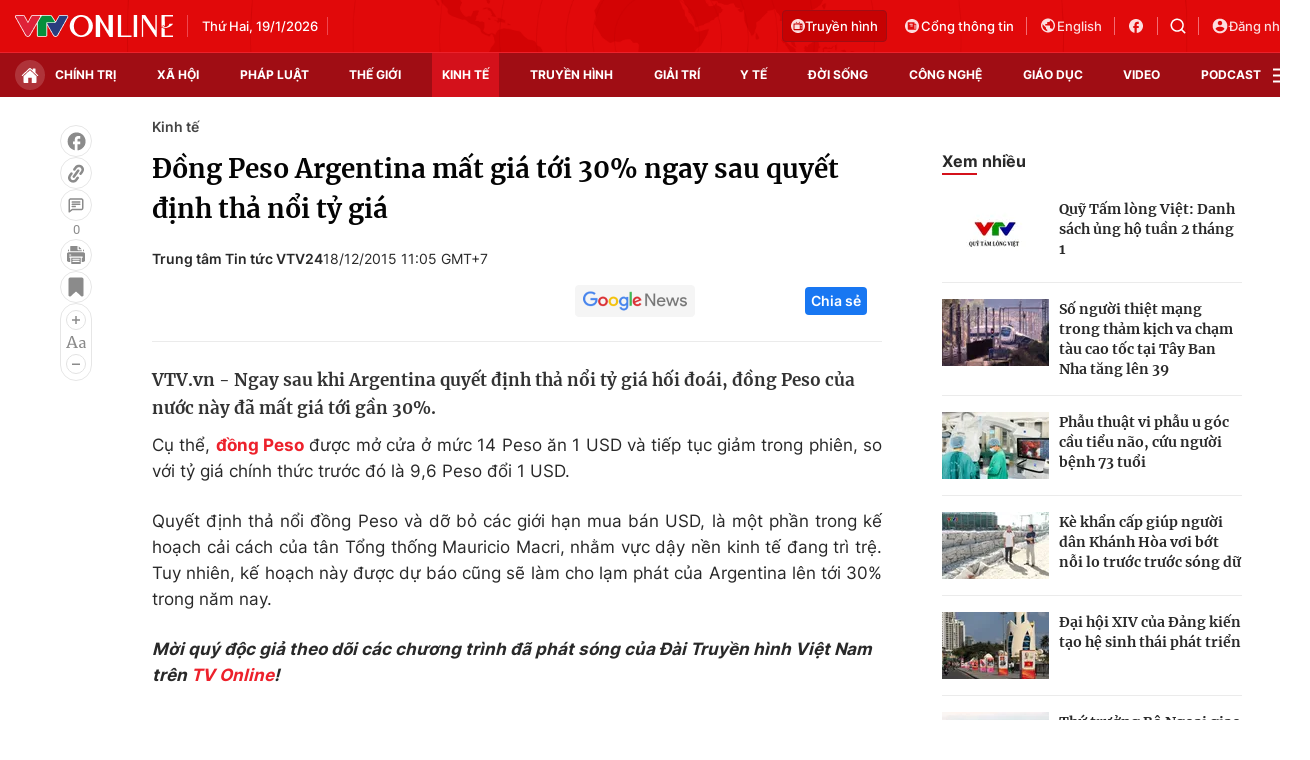

--- FILE ---
content_type: text/html; charset=utf-8
request_url: https://vtv.vn/ajax-detail-bottom-10090.htm
body_size: 5330
content:
<div class="hidden">
    <div class="box-category" data-layout="33" data-cd-key=siteid100:highestviewnews:zoneid10090hour24 >
                    <div class="box-category-top">
                <h2>
                    <span class="box-category-title">
                        Xem nhiều
                    </span>
                </h2>
            </div>
                <div class="box-category-middle">
                            <div class="box-category-item" data-id="100260119063127336"
                 >
                                             <a class="box-category-link-with-avatar img-resize" href="/doanh-nghiep-nho-va-vua-duoc-mien-thue-thu-nhap-3-nam-100260119063127336.htm"
                        title="Doanh nghiệp nhỏ và vừa được miễn thuế thu nhập 3 năm"   data-newstype="0"  data-type="0">
                                                    <img data-type="avatar"
                                src="https://cdn-images.vtv.vn/zoom/107_67/66349b6076cb4dee98746cf1/2026/01/18/cac-doanh-nghiep--uoc-huong-loi-tu-hiep--inh-ewta-36791303744778856872283-48245805491212532784433.webp"
                                alt="Doanh nghiệp nhỏ và vừa được miễn thuế thu nhập 3 năm" loading=lazy 
                                class="box-category-avatar">
                        
                                            </a>
                                    <div class="box-category-content" >
            <!-- Ảnh dọc-->
                        <h3 class="box-category-title-text">
                <a data-type="title" data-linktype="newsdetail" data-id="100260119063127336"
                    class="box-category-link-title" data-type="0"
                     data-newstype="0"                     href="/doanh-nghiep-nho-va-vua-duoc-mien-thue-thu-nhap-3-nam-100260119063127336.htm"
                    title="Doanh nghiệp nhỏ và vừa được miễn thuế thu nhập 3 năm"
                     data-trimline="4" >Doanh nghiệp nhỏ và vừa được miễn thuế thu nhập 3 năm</a>
                </h3>

                
                
                                <!-- Ảnh dọc-->
                





























        </div>
    </div>

                            <div class="box-category-item" data-id="100260119142947637"
                 >
                                             <a class="box-category-link-with-avatar img-resize" href="/giam-sat-chat-viec-tra-luong-thuong-cuoi-nam-tai-doanh-nghiep-100260119142947637.htm"
                        title="Giám sát chặt việc trả lương, thưởng cuối năm tại doanh nghiệp"   data-newstype="0"  data-type="0">
                                                    <img data-type="avatar"
                                src="https://cdn-images.vtv.vn/zoom/107_67/66349b6076cb4dee98746cf1/2026/01/19/tien-73790985312375062106628-33344360429935021997341.jpg"
                                alt="Giám sát chặt việc trả lương, thưởng cuối năm tại doanh nghiệp" loading=lazy 
                                class="box-category-avatar">
                        
                                            </a>
                                    <div class="box-category-content" >
            <!-- Ảnh dọc-->
                        <h3 class="box-category-title-text">
                <a data-type="title" data-linktype="newsdetail" data-id="100260119142947637"
                    class="box-category-link-title" data-type="0"
                     data-newstype="0"                     href="/giam-sat-chat-viec-tra-luong-thuong-cuoi-nam-tai-doanh-nghiep-100260119142947637.htm"
                    title="Giám sát chặt việc trả lương, thưởng cuối năm tại doanh nghiệp"
                     data-trimline="4" >Giám sát chặt việc trả lương, thưởng cuối năm tại doanh nghiệp</a>
                </h3>

                
                
                                <!-- Ảnh dọc-->
                





























        </div>
    </div>

                            <div class="box-category-item" data-id="100260119102655939"
                 >
                                             <a class="box-category-link-with-avatar img-resize" href="/gia-vang-tang-hon-2-trieu-dong-moi-luong-100260119102655939.htm"
                        title="Giá vàng tăng hơn 2 triệu đồng mỗi lượng"   data-newstype="0"  data-type="0">
                                                    <img data-type="avatar"
                                src="https://cdn-images.vtv.vn/zoom/107_67/66349b6076cb4dee98746cf1/2026/01/19/gia-vang-hom-nay-73110915565095907588517-90663612069823914288816.jpg"
                                alt="Giá vàng tăng hơn 2 triệu đồng mỗi lượng" loading=lazy 
                                class="box-category-avatar">
                        
                                            </a>
                                    <div class="box-category-content" >
            <!-- Ảnh dọc-->
                        <h3 class="box-category-title-text">
                <a data-type="title" data-linktype="newsdetail" data-id="100260119102655939"
                    class="box-category-link-title" data-type="0"
                     data-newstype="0"                     href="/gia-vang-tang-hon-2-trieu-dong-moi-luong-100260119102655939.htm"
                    title="Giá vàng tăng hơn 2 triệu đồng mỗi lượng"
                     data-trimline="4" >Giá vàng tăng hơn 2 triệu đồng mỗi lượng</a>
                </h3>

                
                
                                <!-- Ảnh dọc-->
                





























        </div>
    </div>

                            <div class="box-category-item" data-id="100260118150938585"
                 >
                                             <a class="box-category-link-with-avatar img-resize" href="/so-cong-thuong-thai-nguyen-thuc-day-kinh-te-tu-nhan-theo-nghi-quyet-68-nq-tw-100260118150938585.htm"
                        title="Sở Công Thương Thái Nguyên thúc đẩy kinh tế tư nhân theo Nghị quyết 68-NQ/TW"   data-newstype="0"  data-type="0">
                                                    <img data-type="avatar"
                                src="https://cdn-images.vtv.vn/zoom/107_67/66349b6076cb4dee98746cf1/2026/01/18/package-media-98596216081342375323946-90157266078980161309535.png"
                                alt="Sở Công Thương Thái Nguyên thúc đẩy kinh tế tư nhân theo Nghị quyết 68-NQ/TW" loading=lazy 
                                class="box-category-avatar">
                        
                                            </a>
                                    <div class="box-category-content" >
            <!-- Ảnh dọc-->
                        <h3 class="box-category-title-text">
                <a data-type="title" data-linktype="newsdetail" data-id="100260118150938585"
                    class="box-category-link-title" data-type="0"
                     data-newstype="0"                     href="/so-cong-thuong-thai-nguyen-thuc-day-kinh-te-tu-nhan-theo-nghi-quyet-68-nq-tw-100260118150938585.htm"
                    title="Sở Công Thương Thái Nguyên thúc đẩy kinh tế tư nhân theo Nghị quyết 68-NQ/TW"
                     data-trimline="4" >Sở Công Thương Thái Nguyên thúc đẩy kinh tế tư nhân theo Nghị quyết 68-NQ/TW</a>
                </h3>

                
                
                                <!-- Ảnh dọc-->
                





























        </div>
    </div>

                            <div class="box-category-item" data-id="100260119105405133"
                 >
                                             <a class="box-category-link-with-avatar img-resize" href="/viet-nam-tiep-tuc-la-ngoi-sao-tang-truong-kinh-te-trong-khu-vuc-100260119105405133.htm"
                        title="Việt Nam tiếp tục là &quot;ngôi sao&quot; tăng trưởng kinh tế trong khu vực"   data-newstype="0"  data-type="0">
                                                    <img data-type="avatar"
                                src="https://cdn-images.vtv.vn/zoom/107_67/66349b6076cb4dee98746cf1/2026/01/19/package-media-95048079735045788496675-92047806723956437471115.png"
                                alt="Việt Nam tiếp tục là &quot;ngôi sao&quot; tăng trưởng kinh tế trong khu vực" loading=lazy 
                                class="box-category-avatar">
                        
                                            </a>
                                    <div class="box-category-content" >
            <!-- Ảnh dọc-->
                        <h3 class="box-category-title-text">
                <a data-type="title" data-linktype="newsdetail" data-id="100260119105405133"
                    class="box-category-link-title" data-type="0"
                     data-newstype="0"                     href="/viet-nam-tiep-tuc-la-ngoi-sao-tang-truong-kinh-te-trong-khu-vuc-100260119105405133.htm"
                    title="Việt Nam tiếp tục là &quot;ngôi sao&quot; tăng trưởng kinh tế trong khu vực"
                     data-trimline="4" >Việt Nam tiếp tục là &quot;ngôi sao&quot; tăng trưởng kinh tế trong khu vực</a>
                </h3>

                
                
                                <!-- Ảnh dọc-->
                





























        </div>
    </div>

                    </div>
    </div>
</div>
    <div class="detail-sm-main">
        <div class="box-category" data-marked-zoneid=vtv_detail_chuyenmuc data-layout="35"  data-cd-key=siteid100:newsinzonesharenews:zone10090 >
        <div class="box-category-top">
            <h2>
            <span class="box-category-title" >
                Tin cùng chuyên mục
            </span>
            </h2>
            <div class="box-action">
                                    <span class="text-days">
                                        Xem theo ngày
                                    </span>

    <div class="list-form">
        <select class="select-item sDay">
            <option  value="0">Ngày</option>
            <option value="1">1</option>
            <option value="2">2</option>
            <option value="3">3</option>
            <option value="4">4</option>
            <option value="5">5</option>
            <option value="6">6</option>
            <option value="7">7</option>
            <option value="8">8</option>
            <option value="9">9</option>
            <option value="10">10</option>
            <option value="11">11</option>
            <option value="12">12</option>
            <option value="13">13</option>
            <option value="14">14</option>
            <option value="15">15</option>
            <option value="16">16</option>
            <option value="17">17</option>
            <option value="18">18</option>
            <option value="19">19</option>
            <option value="20">20</option>
            <option value="21">21</option>
            <option value="22">22</option>
            <option value="23">23</option>
            <option value="24">24</option>
            <option value="25">25</option>
            <option value="26">26</option>
            <option value="27">27</option>
            <option value="28">28</option>
            <option value="29">29</option>
            <option value="30">30</option>
            <option value="31">31</option>
        </select>

        <select class="select-item sMonth">
            <option value="0">Tháng</option>
            <option value="1">Tháng 1</option>
            <option value="2">Tháng 2</option>
            <option value="3">Tháng 3</option>
            <option value="4">Tháng 4</option>
            <option value="5">Tháng 5</option>
            <option value="6">Tháng 6</option>
            <option value="7">Tháng 7</option>
            <option value="8">Tháng 8</option>
            <option value="9">Tháng 9</option>
            <option value="10">Tháng 10</option>
            <option value="11">Tháng 11</option>
            <option value="12">Tháng 12</option>
        </select>

        <select class="select-item sYear">
            <option value="0">Năm</option>
                                        <option value="2026">2026</option>
                            <option value="2025">2025</option>
                            <option value="2024">2024</option>
                            <option value="2023">2023</option>
                            <option value="2022">2022</option>
                            <option value="2021">2021</option>
                            <option value="2020">2020</option>
                            <option value="2019">2019</option>
                    </select>
        <a href="javascript:;" onclick="XemTheoNgay()" class="views" rel="nofollow">XEM</a>
    </div>
</div>
<script>

    $('.sDay').val(19);
    $('.sMonth').val(01);
    $('.sYear').val(2026);
    function XemTheoNgay() {
        var hdZoneUrl = $('#hdZoneUrl').val();
        var hdParentUrl = $('#hdParentUrl').val();

        if (hdParentUrl != undefined && hdParentUrl != '' && hdZoneUrl != 'hdZoneUrl' && hdZoneUrl != undefined) {
            var shortUrl = `/${hdParentUrl}/${hdZoneUrl}`;
        }else if( hdZoneUrl != 'hdZoneUrl' && hdZoneUrl != undefined) {
            var shortUrl = `/${hdZoneUrl}`;
        }


        var day = (($('.sDay').val()<10)?'0':'') + $('.sDay').val() + '';
        var month =(($('.sMonth').val()<10)?'0':'') + $('.sMonth').val() + '';
        var year = $('.sYear').val() + '';


        if (day == '0' || month == '0' || year == '0') {
            alert('Bạn vui lòng chọn đủ ngày tháng năm.');
            return;
        }

        try {
            var re = /^(0[1-9]|[12][0-9]|3[01])-(0[1-9]|1[0-2])-\d{4}$/;

            var dateInput = day + '-' + month + '-' + year;

            var minYear = 1902;
            var maxYear = (new Date()).getFullYear();

            if (regs = dateInput.match(re)) {
                if (regs[1] < 1 || regs[1] > 31) {
                    alert("Giá trị ngày không đúng: " + regs[1]);
                    return;
                } else if (regs[2] < 1 || regs[2] > 12) {
                    alert("Giá trị tháng không đúng: " + regs[2]);
                    return;
                } else if (regs[3] < minYear || regs[3] > maxYear) {
                    alert("Giá trị năm không đúng: " + regs[3] + " - phải nằm trong khoảng " + minYear + " và " + maxYear);
                    return;
                }

                /* check leap year*/

                switch (month) {
                    case "4":
                    case "04":
                    case "6":
                    case "06":
                    case "9":
                    case "09":
                    case "11":
                        if (day > 30) {
                            alert('Không tồn tại ngày: "' + day + '/' + month + '/' + year + '". Hãy thử lại');
                            return;
                        }
                        break;
                    case "2":
                    case "02":
                        var isLeapYear = parseFloat(year) % 4 == 0;

                        if (day > (isLeapYear ? 29 : 28)) {
                            alert('Không tồn tại ngày: "' + day + '/' + month + '/' + year + '". Hãy thử lại');
                            return;
                        }
                        break;
                }
            } else {
                alert('Không tồn tại ngày: "' + day + '/' + month + '/' + year + '". Hãy thử lại');
                return;
            }

            /* date time OK*/
            var url = `${shortUrl}/xem-theo-ngay/${dateInput}.htm`;

            //alert(url);
            window.location = url;
        } catch (e) {
            console.log('exception:' + e);
            alert('Không tồn tại ngày: "' + day + '/' + month + '/' + year + '". Hãy thử lại');
        }
    }
</script>

        </div>

        <div class="box-category-middle">
                            <div class="box-category-item" data-id="100260119185925996"
                 >
                                             <a class="box-category-link-with-avatar img-resize" href="/tang-lai-suat-cac-ngan-hang-hut-tien-gui-100260119185925996.htm"
                        title="Tăng lãi suất, các ngân hàng hút tiền gửi"   data-newstype="0"  data-type="0">
                                                    <img data-type="avatar"
                                src="https://cdn-images.vtv.vn/zoom/227_142/66349b6076cb4dee98746cf1/2026/01/19/lai-suat--76081738040222504282400-16392137197370856038348.jpg"
                                alt="Tăng lãi suất, các ngân hàng hút tiền gửi" loading=lazy 
                                class="box-category-avatar">
                        
                                            </a>
                                    <div class="box-category-content" >
            <!-- Ảnh dọc-->
                        <h3 class="box-category-title-text">
                <a data-type="title" data-linktype="newsdetail" data-id="100260119185925996"
                    class="box-category-link-title" data-type="0"
                     data-newstype="0"                     href="/tang-lai-suat-cac-ngan-hang-hut-tien-gui-100260119185925996.htm"
                    title="Tăng lãi suất, các ngân hàng hút tiền gửi"
                     data-trimline="3" >Tăng lãi suất, các ngân hàng hút tiền gửi</a>
                </h3>

                
                
                                <!-- Ảnh dọc-->
                





























        </div>
    </div>

                            <div class="box-category-item" data-id="100260119180557801"
                 >
                                             <a class="box-category-link-with-avatar img-resize" href="/chuyen-gia-malaysia-danh-gia-cao-su-chuyen-dich-co-cau-trong-san-xuat-cua-viet-nam-100260119180557801.htm"
                        title="Chuyên gia Malaysia đánh giá cao sự chuyển dịch cơ cấu trong sản xuất của Việt Nam"   data-newstype="0"  data-type="0">
                                                    <img data-type="avatar"
                                src="https://cdn-images.vtv.vn/zoom/227_142/66349b6076cb4dee98746cf1/2025/02/05/kinh-te-viet-nam-16803173578511641790134-46747200201186091468851-64243965465751360473336.png"
                                alt="Chuyên gia Malaysia đánh giá cao sự chuyển dịch cơ cấu trong sản xuất của Việt Nam" loading=lazy 
                                class="box-category-avatar">
                        
                                            </a>
                                    <div class="box-category-content" >
            <!-- Ảnh dọc-->
                        <h3 class="box-category-title-text">
                <a data-type="title" data-linktype="newsdetail" data-id="100260119180557801"
                    class="box-category-link-title" data-type="0"
                     data-newstype="0"                     href="/chuyen-gia-malaysia-danh-gia-cao-su-chuyen-dich-co-cau-trong-san-xuat-cua-viet-nam-100260119180557801.htm"
                    title="Chuyên gia Malaysia đánh giá cao sự chuyển dịch cơ cấu trong sản xuất của Việt Nam"
                     data-trimline="3" >Chuyên gia Malaysia đánh giá cao sự chuyển dịch cơ cấu trong sản xuất của Việt Nam</a>
                </h3>

                
                
                                <!-- Ảnh dọc-->
                





























        </div>
    </div>

                            <div class="box-category-item" data-id="100260119175636745"
                 >
                                             <a class="box-category-link-with-avatar img-resize" href="/khi-con-sot-mi-an-lien-han-quoc-lan-rong-ra-the-gioi-100260119175636745.htm"
                        title="Khi cơn sốt mì ăn liền Hàn Quốc lan rộng ra thế giới"   data-newstype="0"  data-type="0">
                                                    <img data-type="avatar"
                                src="https://cdn-images.vtv.vn/zoom/227_142/66349b6076cb4dee98746cf1/2026/01/19/mi-an-lien-1-59067865034273655084278-93805337044156821517035.jpg"
                                alt="Khi cơn sốt mì ăn liền Hàn Quốc lan rộng ra thế giới" loading=lazy 
                                class="box-category-avatar">
                        
                                            </a>
                                    <div class="box-category-content" >
            <!-- Ảnh dọc-->
                        <h3 class="box-category-title-text">
                <a data-type="title" data-linktype="newsdetail" data-id="100260119175636745"
                    class="box-category-link-title" data-type="0"
                     data-newstype="0"                     href="/khi-con-sot-mi-an-lien-han-quoc-lan-rong-ra-the-gioi-100260119175636745.htm"
                    title="Khi cơn sốt mì ăn liền Hàn Quốc lan rộng ra thế giới"
                     data-trimline="3" >Khi cơn sốt mì ăn liền Hàn Quốc lan rộng ra thế giới</a>
                </h3>

                
                
                                <!-- Ảnh dọc-->
                





























        </div>
    </div>

                            <div class="box-category-item" data-id="100260119175317031"
                 >
                                             <a class="box-category-link-with-avatar img-resize" href="/chu-dong-tu-som-binh-on-tu-goc-cung-ung-hang-hoa-tet-100260119175317031.htm"
                        title="Chủ động từ sớm, bình ổn từ gốc cung ứng hàng hoá Tết"   data-newstype="0"  data-type="0">
                                                    <img data-type="avatar"
                                src="https://cdn-images.vtv.vn/zoom/227_142/66349b6076cb4dee98746cf1/2025/01/14/0311--pnhn---san-luong-hang-tet-tang-nhe-33419211495945084862855-75898704408316214283832-36209447781293666907425-70744763476126442983039.webp"
                                alt="Chủ động từ sớm, bình ổn từ gốc cung ứng hàng hoá Tết" loading=lazy 
                                class="box-category-avatar">
                        
                                            </a>
                                    <div class="box-category-content" >
            <!-- Ảnh dọc-->
                        <h3 class="box-category-title-text">
                <a data-type="title" data-linktype="newsdetail" data-id="100260119175317031"
                    class="box-category-link-title" data-type="0"
                     data-newstype="0"                     href="/chu-dong-tu-som-binh-on-tu-goc-cung-ung-hang-hoa-tet-100260119175317031.htm"
                    title="Chủ động từ sớm, bình ổn từ gốc cung ứng hàng hoá Tết"
                     data-trimline="3" >Chủ động từ sớm, bình ổn từ gốc cung ứng hàng hoá Tết</a>
                </h3>

                
                
                                <!-- Ảnh dọc-->
                





























        </div>
    </div>

                            <div class="box-category-item" data-id="100260119174952623"
                 >
                                             <a class="box-category-link-with-avatar img-resize" href="/tp-ho-chi-minh-phat-hien-hon-18-tan-thuc-pham-khong-ro-nguon-goc-xuat-xu-100260119174952623.htm"
                        title="TP. Hồ Chí Minh phát hiện hơn 18 tấn thực phẩm không rõ nguồn gốc xuất xứ"   data-newstype="0"  data-type="0">
                                                    <img data-type="avatar"
                                src="https://cdn-images.vtv.vn/zoom/227_142/66349b6076cb4dee98746cf1/2026/01/19/thit-ban-o-ha-noi-53698466736738533067882-86134691014811677366483.jpg"
                                alt="TP. Hồ Chí Minh phát hiện hơn 18 tấn thực phẩm không rõ nguồn gốc xuất xứ" loading=lazy 
                                class="box-category-avatar">
                        
                                            </a>
                                    <div class="box-category-content" >
            <!-- Ảnh dọc-->
                        <h3 class="box-category-title-text">
                <a data-type="title" data-linktype="newsdetail" data-id="100260119174952623"
                    class="box-category-link-title" data-type="0"
                     data-newstype="0"                     href="/tp-ho-chi-minh-phat-hien-hon-18-tan-thuc-pham-khong-ro-nguon-goc-xuat-xu-100260119174952623.htm"
                    title="TP. Hồ Chí Minh phát hiện hơn 18 tấn thực phẩm không rõ nguồn gốc xuất xứ"
                     data-trimline="3" >TP. Hồ Chí Minh phát hiện hơn 18 tấn thực phẩm không rõ nguồn gốc xuất xứ</a>
                </h3>

                
                
                                <!-- Ảnh dọc-->
                





























        </div>
    </div>

                            <div class="box-category-item" data-id="100260119165958003"
                 >
                                             <a class="box-category-link-with-avatar img-resize" href="/bitcoin-lao-doc-thi-truong-tien-so-do-lua-100260119165958003.htm"
                        title="Bitcoin lao dốc, thị trường tiền số đỏ lửa"   data-newstype="0"  data-type="0">
                                                    <img data-type="avatar"
                                src="https://cdn-images.vtv.vn/zoom/227_142/66349b6076cb4dee98746cf1/2026/01/19/package-media-42842574076517355096820-18169700234210024693740.png"
                                alt="Bitcoin lao dốc, thị trường tiền số đỏ lửa" loading=lazy 
                                class="box-category-avatar">
                        
                                            </a>
                                    <div class="box-category-content" >
            <!-- Ảnh dọc-->
                        <h3 class="box-category-title-text">
                <a data-type="title" data-linktype="newsdetail" data-id="100260119165958003"
                    class="box-category-link-title" data-type="0"
                     data-newstype="0"                     href="/bitcoin-lao-doc-thi-truong-tien-so-do-lua-100260119165958003.htm"
                    title="Bitcoin lao dốc, thị trường tiền số đỏ lửa"
                     data-trimline="3" >Bitcoin lao dốc, thị trường tiền số đỏ lửa</a>
                </h3>

                
                
                                <!-- Ảnh dọc-->
                





























        </div>
    </div>

                            <div class="box-category-item" data-id="10026011916300176"
                 >
                                             <a class="box-category-link-with-avatar img-resize" href="/xuat-khau-cua-my-sang-cac-thi-truong-moi-noi-tang-manh-10026011916300176.htm"
                        title="Xuất khẩu của Mỹ sang các thị trường mới nổi tăng mạnh"   data-newstype="0"  data-type="0">
                                                    <img data-type="avatar"
                                src="https://cdn-images.vtv.vn/zoom/227_142/66349b6076cb4dee98746cf1/2026/01/19/package-media-78203812902956159754313-09676520948597573462970.png"
                                alt="Xuất khẩu của Mỹ sang các thị trường mới nổi tăng mạnh" loading=lazy 
                                class="box-category-avatar">
                        
                                            </a>
                                    <div class="box-category-content" >
            <!-- Ảnh dọc-->
                        <h3 class="box-category-title-text">
                <a data-type="title" data-linktype="newsdetail" data-id="10026011916300176"
                    class="box-category-link-title" data-type="0"
                     data-newstype="0"                     href="/xuat-khau-cua-my-sang-cac-thi-truong-moi-noi-tang-manh-10026011916300176.htm"
                    title="Xuất khẩu của Mỹ sang các thị trường mới nổi tăng mạnh"
                     data-trimline="3" >Xuất khẩu của Mỹ sang các thị trường mới nổi tăng mạnh</a>
                </h3>

                
                
                                <!-- Ảnh dọc-->
                





























        </div>
    </div>

                                        <zone id="mfw3go2k"></zone>
    <script>
        if (pageSettings.allowAds) arfAsync.push("mfw3go2k");
    </script>

                    </div>
    </div>

        <!-- xem thêm per -->
        <div id='vtv_detail_readmore_web'></div>
    </div>
<script>
    if (!isNotAllow3rd) {
        loadJsAsync("https://js.aiservice.vn/rec/vtv_detail_readmore_web.js", function () {});
    }
    (runinit = window.runinit || []).push(function () {

        // if ($('.box-category[data-layout="33"]').length > 0) {
        //     jQuery('.box-category[data-layout="33"]').detach().insertBefore('.insert-most-view-detail');
        // }
        $('.box-category-link-title[data-trimline="3"]').trimLine(3);
        $('.box-category-link-title[data-trimline="4"]').trimLine(4);

        var item = $('.box-category[data-layout="35"] .box-category-item');
        var newsId = $('#hdNewsId').val();
        $.each(item, function (index, obj) {
            if (newsId != "undefined" && newsId != "") {
                if ($(this).attr("data-id") == newsId) {
                    $(this).remove();
                }
            }
        }).promise().done(function (){
            if ($('.box-category[data-layout="35"] .box-category-item').length > 6){
                $('.box-category[data-layout="35"] .box-category-item').last().remove();
            }
        });

        //chỉnh lại thum ảnh bài bigstory
        if($('.detail__sm-bottom-tt').length){
            $.each( $('.detail__sm-bottom-tt [data-layout="35"] img'), function (index, obj) {
                var src =  $(this).attr("src");
                src = src.replaceAll('/zoom/227_142/','/zoom/314_196/')
                $(this).attr("src",src);
            });
        }
    });
</script>

